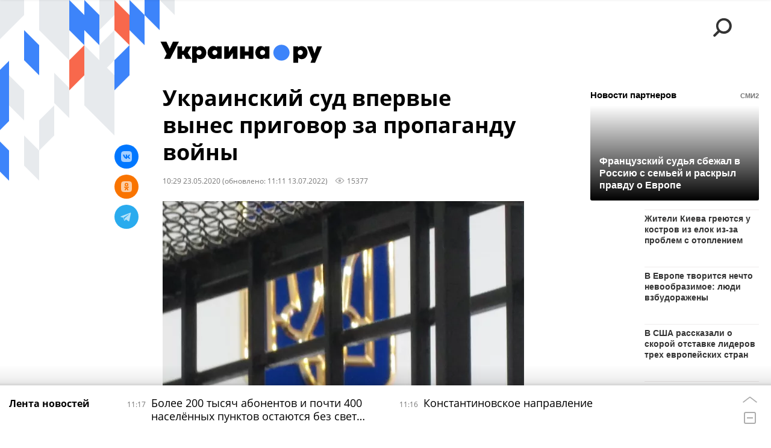

--- FILE ---
content_type: text/html; charset=utf-8
request_url: https://ukraina.ru/services/dynamics/20200523/1027782466.html?chat_room_id=1027782466
body_size: 5480
content:
<div data-id="1027782466" data-type="article" data-date="" data-chat-show="0" data-chat-is-expired="1" data-remove-fat="0" data-adv-project="0"><div class="recommend" data-algorithm="" data-article-id="1027782466"><div class="recommend__title">Мнения, события, идеи</div><div class="recommend__set" data-origin-count="15"><div class="recommend__item" data-position="1" data-article-id="1074352215"><div class="recommend__item-article" style="background: rgb(159,156,165)"><div class="recommend__item-image"><img media-type="ar4x3" data-crop-ratio="0.75" data-crop-width="360" data-crop-height="270" data-source-sid="associated_press" alt=" " title=" " class=" lazyload" src="data:image/svg+xml,%3Csvg%20xmlns=%22http://www.w3.org/2000/svg%22%20width=%22360%22%20height=%22270%22%3E%3C/svg%3E%0A%20%20%20%20%20%20%20%20%20%20%20%20%20%20%20%20" data-src="https://cdnn1.ukraina.ru/img/07e8/02/08/1053174889_341:0:3072:2048_360x0_80_0_0_e9048b09a99b73bd3b774125702d8f26.jpg"><div class="recommend__item-image-fade" style="border-color: rgb(159,156,165);                                     background-image: -webkit-gradient(linear, left top, left bottom, from(rgba(159,156,165,0)), to(rgba(159,156,165,1)));                                     background-image: -webkit-linear-gradient(rgba(159,156,165,0), rgba(159,156,165,1));                                     background-image: -moz-linear-gradient(rgba(159,156,165,0), rgba(159,156,165,1));                                     background-image: linear-gradient(rgba(159,156,165,0), rgba(159,156,165,1));"></div></div><a class="recommend__item-title" href="/20260116/amerikanskaya-paradigma-v-ssha-nachalas-izbiratelnaya-kampaniya-kotoraya-mozhet-povliyat-na-zelenskogo-1074352215.html"><span>Американская парадигма: в США началась избирательная кампания, которая может повлиять на Зеленского</span></a><div class="recommend__item-label"></div></div></div><div class="recommend__item" data-position="2" data-article-id="1074352630"><div class="recommend__item-article" style="background: rgb(171,178,182)"><div class="recommend__item-image"><img media-type="ar4x3" data-crop-ratio="0.75" data-crop-width="360" data-crop-height="270" data-source-sid="reuters_2026" alt=" " title=" " class=" lazyload" src="data:image/svg+xml,%3Csvg%20xmlns=%22http://www.w3.org/2000/svg%22%20width=%22360%22%20height=%22270%22%3E%3C/svg%3E%0A%20%20%20%20%20%20%20%20%20%20%20%20%20%20%20%20" data-src="https://cdnn1.ukraina.ru/img/07ea/01/0f/1074354020_0:0:2732:2048_360x0_80_0_0_4c12cd4187ce6882c9595fff73d8b2c8.jpg"><div class="recommend__item-image-fade" style="border-color: rgb(171,178,182);                                     background-image: -webkit-gradient(linear, left top, left bottom, from(rgba(171,178,182,0)), to(rgba(171,178,182,1)));                                     background-image: -webkit-linear-gradient(rgba(171,178,182,0), rgba(171,178,182,1));                                     background-image: -moz-linear-gradient(rgba(171,178,182,0), rgba(171,178,182,1));                                     background-image: linear-gradient(rgba(171,178,182,0), rgba(171,178,182,1));"></div></div><a class="recommend__item-title" href="/20260116/zagnali-lyudey-v-podpole-a-ekonomiku---v-ten-eksperty-i-politiki-o-situatsii-na-ukraine-i-vokrug-ne-1074352630.html"><span>"Загнали людей в подполье, а экономику - в тень". Эксперты и политики о ситуации на Украине и вокруг неё</span></a><div class="recommend__item-label"></div></div></div><div class="recommend__item" data-position="3" data-article-id="1074337225"><div class="recommend__item-article" style="background: rgb(112,80,75)"><div class="recommend__item-image"><img media-type="ar4x3" data-crop-ratio="0.75" data-crop-width="360" data-crop-height="270" data-source-sid="ukrainaru" alt="Коллаж: спецоперация на минувшей неделе " title="Коллаж: спецоперация на минувшей неделе " class=" lazyload" src="data:image/svg+xml,%3Csvg%20xmlns=%22http://www.w3.org/2000/svg%22%20width=%22360%22%20height=%22270%22%3E%3C/svg%3E%0A%20%20%20%20%20%20%20%20%20%20%20%20%20%20%20%20" data-src="https://cdnn1.ukraina.ru/img/07e8/0a/04/1057898215_69:0:1034:724_360x0_80_0_0_0d052e8c5e7896b8ee0b69d5577a0f9c.jpg"><div class="recommend__item-image-fade" style="border-color: rgb(112,80,75);                                     background-image: -webkit-gradient(linear, left top, left bottom, from(rgba(112,80,75,0)), to(rgba(112,80,75,1)));                                     background-image: -webkit-linear-gradient(rgba(112,80,75,0), rgba(112,80,75,1));                                     background-image: -moz-linear-gradient(rgba(112,80,75,0), rgba(112,80,75,1));                                     background-image: linear-gradient(rgba(112,80,75,0), rgba(112,80,75,1));"></div></div><a class="recommend__item-title" href="/20260116/spetsoperatsiya-na-minuvshey-nedele-vsu-oboronyayas-otstupayut-vs-rf-neumolimo-idut-vpered-1074337225.html"><span>Спецоперация на минувшей неделе. ВСУ, обороняясь, отступают, ВС РФ неумолимо идут вперед</span></a><div class="recommend__item-label"></div></div></div><div class="recommend__item" data-position="4" data-article-id="1074349163"><div class="recommend__item-article" style="background: rgb(148,158,172)"><div class="recommend__item-image"><img media-type="ar4x3" data-crop-ratio="0.75" data-crop-width="360" data-crop-height="270" data-source-sid="telegram-ukr_2025_ru" alt="Тимошенко может грозить до 10 лет лишения свободы за «предоставление неправомерной выгоды должностному лицу»" title="Тимошенко может грозить до 10 лет лишения свободы за «предоставление неправомерной выгоды должностному лицу»" class=" lazyload" src="data:image/svg+xml,%3Csvg%20xmlns=%22http://www.w3.org/2000/svg%22%20width=%22360%22%20height=%22270%22%3E%3C/svg%3E%0A%20%20%20%20%20%20%20%20%20%20%20%20%20%20%20%20" data-src="https://cdnn1.ukraina.ru/img/07ea/01/0e/1074273174_0:100:800:700_360x0_80_0_0_959c4341d693ddc9932ecf8b1f3a648e.jpg"><div class="recommend__item-image-fade" style="border-color: rgb(148,158,172);                                     background-image: -webkit-gradient(linear, left top, left bottom, from(rgba(148,158,172,0)), to(rgba(148,158,172,1)));                                     background-image: -webkit-linear-gradient(rgba(148,158,172,0), rgba(148,158,172,1));                                     background-image: -moz-linear-gradient(rgba(148,158,172,0), rgba(148,158,172,1));                                     background-image: linear-gradient(rgba(148,158,172,0), rgba(148,158,172,1));"></div></div><a class="recommend__item-title" href="/20260116/ataka-na-timoshenko-kakie-tseli-presleduyut-protivniki-zelenskogo-1074349163.html"><span>Атака на Тимошенко. Какие цели преследуют противники Зеленского</span></a><div class="recommend__item-label"></div></div></div><div class="recommend__item" data-position="5" data-article-id="1074339091"><div class="recommend__item-article" style="background: rgb(102,103,100)"><div class="recommend__item-image"><img media-type="ar4x3" data-crop-ratio="0.75" data-crop-width="360" data-crop-height="270" data-source-sid="not_rian_photo" alt=" " title=" " class=" lazyload" src="data:image/svg+xml,%3Csvg%20xmlns=%22http://www.w3.org/2000/svg%22%20width=%22360%22%20height=%22270%22%3E%3C/svg%3E%0A%20%20%20%20%20%20%20%20%20%20%20%20%20%20%20%20" data-src="https://cdnn1.ukraina.ru/img/07ea/01/0f/1074339650_0:0:1440:1080_360x0_80_0_0_0c06a53a36e8d8b318c27ad7dc0552cc.jpg"><div class="recommend__item-image-fade" style="border-color: rgb(102,103,100);                                     background-image: -webkit-gradient(linear, left top, left bottom, from(rgba(102,103,100,0)), to(rgba(102,103,100,1)));                                     background-image: -webkit-linear-gradient(rgba(102,103,100,0), rgba(102,103,100,1));                                     background-image: -moz-linear-gradient(rgba(102,103,100,0), rgba(102,103,100,1));                                     background-image: linear-gradient(rgba(102,103,100,0), rgba(102,103,100,1));"></div></div><a class="recommend__item-title" href="/20260116/radi-sryva-potentsialnykh-mirnykh-dogovorennostey-chto-govoryat-o-novykh-podozreniyakh-nabu-1074339091.html"><span>Ради срыва потенциальных мирных договоренностей. Что говорят о новых подозрениях НАБУ</span></a><div class="recommend__item-label"></div></div></div><div class="recommend__item" data-position="6" data-article-id="1074366149"><div class="recommend__item-article" style="background: rgb(135,134,131)"><div class="recommend__item-image"><img media-type="ar4x3" data-crop-ratio="0.75" data-crop-width="360" data-crop-height="270" data-source-sid="not_rian_photo" alt="Александр Бутягин" title="Александр Бутягин" class=" lazyload" src="data:image/svg+xml,%3Csvg%20xmlns=%22http://www.w3.org/2000/svg%22%20width=%22360%22%20height=%22270%22%3E%3C/svg%3E%0A%20%20%20%20%20%20%20%20%20%20%20%20%20%20%20%20" data-src="https://cdnn1.ukraina.ru/img/07e9/0c/0b/1072962508_76:322:686:779_360x0_80_0_0_a5bb3b8f57b16c07e078f474689b99ad.jpg"><div class="recommend__item-image-fade" style="border-color: rgb(135,134,131);                                     background-image: -webkit-gradient(linear, left top, left bottom, from(rgba(135,134,131,0)), to(rgba(135,134,131,1)));                                     background-image: -webkit-linear-gradient(rgba(135,134,131,0), rgba(135,134,131,1));                                     background-image: -moz-linear-gradient(rgba(135,134,131,0), rgba(135,134,131,1));                                     background-image: linear-gradient(rgba(135,134,131,0), rgba(135,134,131,1));"></div></div><a class="recommend__item-title" href="/20260116/delo-rossiyskogo-arkheologa-v-polshe-doverili-sude-osvobodivshemu-ukrainskogo-terrorista-1074366149.html"><span>Дело российского археолога в Польше доверили судье, освободившему украинского террориста</span></a><div class="recommend__item-label"></div></div></div><div class="recommend__item" data-position="7" data-article-id="1074358921"><div class="recommend__item-article" style="background: rgb(219,216,220)"><div class="recommend__item-image"><img media-type="ar4x3" data-crop-ratio="0.75" data-crop-width="360" data-crop-height="270" data-source-sid="rian_photo" alt="Михаил Мягков интервью" title="Михаил Мягков интервью" class=" lazyload" src="data:image/svg+xml,%3Csvg%20xmlns=%22http://www.w3.org/2000/svg%22%20width=%22360%22%20height=%22270%22%3E%3C/svg%3E%0A%20%20%20%20%20%20%20%20%20%20%20%20%20%20%20%20" data-src="https://cdnn1.ukraina.ru/img/07e6/0b/19/1041212924_146:0:781:476_360x0_80_0_0_066d1c59a2dd6531e974fb1b5702b029.jpg"><div class="recommend__item-image-fade" style="border-color: rgb(219,216,220);                                     background-image: -webkit-gradient(linear, left top, left bottom, from(rgba(219,216,220,0)), to(rgba(219,216,220,1)));                                     background-image: -webkit-linear-gradient(rgba(219,216,220,0), rgba(219,216,220,1));                                     background-image: -moz-linear-gradient(rgba(219,216,220,0), rgba(219,216,220,1));                                     background-image: linear-gradient(rgba(219,216,220,0), rgba(219,216,220,1));"></div></div><a class="recommend__item-title m-dark" href="/20260116/1074358921.html"><span>Михаил Мягков: Если Россия решится на большое наступление, по тылам Украины сразу же полетят "Орешники"</span></a><div class="recommend__item-label"></div></div></div><div class="recommend__item" data-position="8" data-article-id="1074343367"><div class="recommend__item-article" style="background: rgb(135,135,127)"><div class="recommend__item-image"><img media-type="ar4x3" data-crop-ratio="0.75" data-crop-width="360" data-crop-height="270" data-source-sid="not_rian_photo" alt="Юлия Тимошенко и Александр Чаленко" title="Юлия Тимошенко и Александр Чаленко" class=" lazyload" src="data:image/svg+xml,%3Csvg%20xmlns=%22http://www.w3.org/2000/svg%22%20width=%22360%22%20height=%22270%22%3E%3C/svg%3E%0A%20%20%20%20%20%20%20%20%20%20%20%20%20%20%20%20" data-src="https://cdnn1.ukraina.ru/img/07ea/01/0f/1074342671_0:0:1179:885_360x0_80_0_0_d6049179a1f79f53b3ed481ddbcb3d75.jpg"><div class="recommend__item-image-fade" style="border-color: rgb(135,135,127);                                     background-image: -webkit-gradient(linear, left top, left bottom, from(rgba(135,135,127,0)), to(rgba(135,135,127,1)));                                     background-image: -webkit-linear-gradient(rgba(135,135,127,0), rgba(135,135,127,1));                                     background-image: -moz-linear-gradient(rgba(135,135,127,0), rgba(135,135,127,1));                                     background-image: linear-gradient(rgba(135,135,127,0), rgba(135,135,127,1));"></div></div><a class="recommend__item-title" href="/20260116/kakoy-ya-zapomnil-yuliyu-timoshenko-e-muzh-priznaetsya-v-korruptsii-zyat-narkoman-i--svyaz-s-shufrichem-1074343367.html"><span>Какой я запомнил Юлию Тимошенко: её муж признается в коррупции, зять-наркоман и  связь с Шуфричем</span></a><div class="recommend__item-label"></div></div></div><div class="recommend__item" data-position="9" data-article-id="1074334828"><div class="recommend__item-article" style="background: rgb(144,148,149)"><div class="recommend__item-image"><img media-type="ar4x3" data-crop-ratio="0.75" data-crop-width="360" data-crop-height="270" data-source-sid="associated_press" alt=" " title=" " class=" lazyload" src="data:image/svg+xml,%3Csvg%20xmlns=%22http://www.w3.org/2000/svg%22%20width=%22360%22%20height=%22270%22%3E%3C/svg%3E%0A%20%20%20%20%20%20%20%20%20%20%20%20%20%20%20%20" data-src="https://cdnn1.ukraina.ru/img/07ea/01/0f/1074335515_341:0:3072:2048_360x0_80_0_0_c48a3904378099e44cbef73227d5985c.jpg"><div class="recommend__item-image-fade" style="border-color: rgb(144,148,149);                                     background-image: -webkit-gradient(linear, left top, left bottom, from(rgba(144,148,149,0)), to(rgba(144,148,149,1)));                                     background-image: -webkit-linear-gradient(rgba(144,148,149,0), rgba(144,148,149,1));                                     background-image: -moz-linear-gradient(rgba(144,148,149,0), rgba(144,148,149,1));                                     background-image: linear-gradient(rgba(144,148,149,0), rgba(144,148,149,1));"></div></div><a class="recommend__item-title" href="/20260115/ukraina-v-ozhidanii-chuda-1074334828.html"><span>Украина в ожидании чуда</span></a><div class="recommend__item-label"></div></div></div><div class="recommend__item" data-position="10" data-article-id="1074453913" data-autofill="1"><div class="recommend__item-article" style="background: rgb(34,34,34)"><div class="recommend__item-image"><img media-type="ar4x3" data-crop-ratio="0.75" data-crop-width="360" data-crop-height="270" data-source-sid="rian_photo" alt="Свеча" title="Свеча" class=" lazyload" src="data:image/svg+xml,%3Csvg%20xmlns=%22http://www.w3.org/2000/svg%22%20width=%22360%22%20height=%22270%22%3E%3C/svg%3E%0A%20%20%20%20%20%20%20%20%20%20%20%20%20%20%20%20" data-src="https://cdnn1.ukraina.ru/img/101814/28/1018142895_25:0:2756:2048_360x0_80_0_0_1a3c1d405610b8213db4898ff9e5e693.jpg"><div class="recommend__item-image-fade" style="border-color: rgb(34,34,34);                                     background-image: -webkit-gradient(linear, left top, left bottom, from(rgba(34,34,34,0)), to(rgba(34,34,34,1)));                                     background-image: -webkit-linear-gradient(rgba(34,34,34,0), rgba(34,34,34,1));                                     background-image: -moz-linear-gradient(rgba(34,34,34,0), rgba(34,34,34,1));                                     background-image: linear-gradient(rgba(34,34,34,0), rgba(34,34,34,1));"></div></div><a class="recommend__item-title" href="/20260118/1074453913.html"><span>Более 200 тысяч абонентов и почти 400 населённых пунктов остаются без света в Запорожской области</span></a><div class="recommend__item-label"></div></div></div><div class="recommend__item" data-position="11" data-article-id="1074344150"><div class="recommend__item-article" style="background: rgb(146,135,125)"><div class="recommend__item-image"><img media-type="ar4x3" data-crop-ratio="0.75" data-crop-width="360" data-crop-height="270" data-source-sid="reuters_2026" alt=" " title=" " class=" lazyload" src="data:image/svg+xml,%3Csvg%20xmlns=%22http://www.w3.org/2000/svg%22%20width=%22360%22%20height=%22270%22%3E%3C/svg%3E%0A%20%20%20%20%20%20%20%20%20%20%20%20%20%20%20%20" data-src="https://cdnn1.ukraina.ru/img/07ea/01/0f/1074344543_82:0:1798:1287_360x0_80_0_0_a7dcd367fa8715c882b19675b5904093.jpg"><div class="recommend__item-image-fade" style="border-color: rgb(146,135,125);                                     background-image: -webkit-gradient(linear, left top, left bottom, from(rgba(146,135,125,0)), to(rgba(146,135,125,1)));                                     background-image: -webkit-linear-gradient(rgba(146,135,125,0), rgba(146,135,125,1));                                     background-image: -moz-linear-gradient(rgba(146,135,125,0), rgba(146,135,125,1));                                     background-image: linear-gradient(rgba(146,135,125,0), rgba(146,135,125,1));"></div></div><a class="recommend__item-title" href="/20260115/ubiystvo-na-vybor-kak-ssha-nasazhdayut-v-mire-svoyu-personalnuyu-demokratiyu--1074344150.html"><span>Убийство на выбор. Как США насаждают в мире свою персональную демократию </span></a><div class="recommend__item-label"></div></div></div><div class="recommend__item" data-position="12" data-article-id="1074280146"><div class="recommend__item-article" style="background: rgb(91,72,59)"><div class="recommend__item-image"><img media-type="ar4x3" data-crop-ratio="0.75" data-crop-width="360" data-crop-height="270" data-source-sid="not_rian_photo" alt=" " title=" " class=" lazyload" src="data:image/svg+xml,%3Csvg%20xmlns=%22http://www.w3.org/2000/svg%22%20width=%22360%22%20height=%22270%22%3E%3C/svg%3E%0A%20%20%20%20%20%20%20%20%20%20%20%20%20%20%20%20" data-src="https://cdnn1.ukraina.ru/img/07e9/08/13/1067241808_58:0:985:695_360x0_80_0_0_df6e6a954a86d0bb1b8b2ecc8f355012.jpg"><div class="recommend__item-image-fade" style="border-color: rgb(91,72,59);                                     background-image: -webkit-gradient(linear, left top, left bottom, from(rgba(91,72,59,0)), to(rgba(91,72,59,1)));                                     background-image: -webkit-linear-gradient(rgba(91,72,59,0), rgba(91,72,59,1));                                     background-image: -moz-linear-gradient(rgba(91,72,59,0), rgba(91,72,59,1));                                     background-image: linear-gradient(rgba(91,72,59,0), rgba(91,72,59,1));"></div></div><a class="recommend__item-title" href="/20260115/kabala-raskryty-sekretnye-prilozheniya-k-resursnoy-sdelke-vashingtona-i-kieva-1074280146.html"><span>Кабала! Раскрыты секретные приложения к "ресурсной сделке" Вашингтона и Киева</span></a><div class="recommend__item-label"></div></div></div><div class="recommend__item" data-position="13" data-article-id="1074362803"><div class="recommend__item-article" style="background: rgb(111,146,198)"><div class="recommend__item-image"><img media-type="ar4x3" data-crop-ratio="0.75" data-crop-width="360" data-crop-height="270" data-source-sid="not_rian_photo" alt="Брифинг официального представителя МИД России М. Захаровой" title="Брифинг официального представителя МИД России М. Захаровой" class=" lazyload" src="data:image/svg+xml,%3Csvg%20xmlns=%22http://www.w3.org/2000/svg%22%20width=%22360%22%20height=%22270%22%3E%3C/svg%3E%0A%20%20%20%20%20%20%20%20%20%20%20%20%20%20%20%20" data-src="https://cdnn1.ukraina.ru/img/103344/45/1033444563_159:0:2676:1888_360x0_80_0_0_bd11203d5c3fada72e8e313964e6eb0c.jpg"><div class="recommend__item-image-fade" style="border-color: rgb(111,146,198);                                     background-image: -webkit-gradient(linear, left top, left bottom, from(rgba(111,146,198,0)), to(rgba(111,146,198,1)));                                     background-image: -webkit-linear-gradient(rgba(111,146,198,0), rgba(111,146,198,1));                                     background-image: -moz-linear-gradient(rgba(111,146,198,0), rgba(111,146,198,1));                                     background-image: linear-gradient(rgba(111,146,198,0), rgba(111,146,198,1));"></div></div><a class="recommend__item-title" href="/20260115/ne-namereny-miritsya-zakharova-predupredila-ob-otvetnykh-shagakh-na-fone-militarizatsii-evropy-1074362803.html"><span>"Не намерены мириться": Захарова ответила Украина.ру о действиях России на фоне милитаризации Европы</span></a><div class="recommend__item-label"></div></div></div><div class="recommend__item" data-position="14" data-article-id="1074350637"><div class="recommend__item-article" style="background: rgb(89,93,79)"><div class="recommend__item-image"><img media-type="ar4x3" data-crop-ratio="0.75" data-crop-width="360" data-crop-height="270" data-source-sid="ukrainaru" alt="Алехин. Карта СВО." title="Алехин. Карта СВО." class=" lazyload" src="data:image/svg+xml,%3Csvg%20xmlns=%22http://www.w3.org/2000/svg%22%20width=%22360%22%20height=%22270%22%3E%3C/svg%3E%0A%20%20%20%20%20%20%20%20%20%20%20%20%20%20%20%20" data-src="https://cdnn1.ukraina.ru/img/07e9/0c/11/1073255751_480:0:1920:1080_360x0_80_0_0_d84b983d8beb5ab332a792bb9ef71765.png"><div class="recommend__item-image-fade" style="border-color: rgb(89,93,79);                                     background-image: -webkit-gradient(linear, left top, left bottom, from(rgba(89,93,79,0)), to(rgba(89,93,79,1)));                                     background-image: -webkit-linear-gradient(rgba(89,93,79,0), rgba(89,93,79,1));                                     background-image: -moz-linear-gradient(rgba(89,93,79,0), rgba(89,93,79,1));                                     background-image: linear-gradient(rgba(89,93,79,0), rgba(89,93,79,1));"></div></div><a class="recommend__item-title" href="/20260115/1074350637.html"><span>Полковник Геннадий Алехин: ВС РФ отбивают у ВСУ стык железных дорог в Купянске-Узловом и леса у Волчанска</span></a><div class="recommend__item-label"></div></div></div><div class="recommend__item" data-position="15" data-article-id="1074356750"><div class="recommend__item-article" style="background: rgb(219,216,216)"><div class="recommend__item-image"><img media-type="ar4x3" data-crop-ratio="0.75" data-crop-width="360" data-crop-height="270" data-source-sid="ukrainaru" alt="Олег Неменский интервью" title="Олег Неменский интервью" class=" lazyload" src="data:image/svg+xml,%3Csvg%20xmlns=%22http://www.w3.org/2000/svg%22%20width=%22360%22%20height=%22270%22%3E%3C/svg%3E%0A%20%20%20%20%20%20%20%20%20%20%20%20%20%20%20%20" data-src="https://cdnn1.ukraina.ru/img/07e8/02/09/1053193147_135:0:770:476_360x0_80_0_0_29120a4c1880d7d36a5eaf0992f4e226.jpg"><div class="recommend__item-image-fade" style="border-color: rgb(219,216,216);                                     background-image: -webkit-gradient(linear, left top, left bottom, from(rgba(219,216,216,0)), to(rgba(219,216,216,1)));                                     background-image: -webkit-linear-gradient(rgba(219,216,216,0), rgba(219,216,216,1));                                     background-image: -moz-linear-gradient(rgba(219,216,216,0), rgba(219,216,216,1));                                     background-image: linear-gradient(rgba(219,216,216,0), rgba(219,216,216,1));"></div></div><a class="recommend__item-title m-dark" href="/20260115/oleg-nemenskiy-esli-tramp-sdelaet-grenlandiyu-51-m-shtatom-ssha-zapadu-pridetsya-pozabyt-ob-ukraine-1074356750.html"><span>Олег Неменский: Если Трамп сделает Гренландию 51-м штатом США, Западу придется позабыть об Украине</span></a><div class="recommend__item-label"></div></div></div></div></div><span class="statistic"><span class="statistic__item m-views" data-article-id="1027782466"><i><svg class="svg-icon"><use xmlns:xlink="http://www.w3.org/1999/xlink" xlink:href="#icon-views_small"></use></svg></i>15377</span></span><div class="article__userbar-table"><div class="article__userbar-item m-emoji"><div class="article__userbar-emoji"><div class="emoji" data-id="1027782466"><a href="#" data-type="s1" data-title="Нравится" data-id="1027782466" data-sig="5a82784e2037d835eafc6db4d579bcb1" class="emoji-item m-type-s1"><i><svg class="svg-icon"><use xmlns:xlink="http://www.w3.org/1999/xlink" xlink:href="#icon-like"></use></svg></i><span class="m-value">0</span></a><a href="#" class="emoji-item m-type-s2" data-type="s2" data-title="Ха-Ха" data-id="1027782466" data-sig="6c82ac4702aff406f0bfab4f4cf7911c"><i><svg class="svg-icon"><use xmlns:xlink="http://www.w3.org/1999/xlink" xlink:href="#icon-haha"></use></svg></i><span class="m-value">0</span></a><a href="#" class="emoji-item m-type-s3" data-type="s3" data-title="Удивительно" data-id="1027782466" data-sig="1a9f9354415bcf21c256d7729081ad55"><i><svg class="svg-icon"><use xmlns:xlink="http://www.w3.org/1999/xlink" xlink:href="#icon-wow"></use></svg></i><span class="m-value">0</span></a><a href="#" class="emoji-item m-type-s4" data-type="s4" data-title="Грустно" data-id="1027782466" data-sig="3df9ce4061825c9205869eea84bd6044"><i><svg class="svg-icon"><use xmlns:xlink="http://www.w3.org/1999/xlink" xlink:href="#icon-sad"></use></svg></i><span class="m-value">0</span></a><a href="#" class="emoji-item m-type-s5" data-type="s5" data-title="Возмутительно" data-id="1027782466" data-sig="6eb3ba40d85deb2f9e3f6937c5d4ff1e"><i><svg class="svg-icon"><use xmlns:xlink="http://www.w3.org/1999/xlink" xlink:href="#icon-angry"></use></svg></i><span class="m-value">0</span></a><a href="#" class="emoji-item m-type-s6" data-type="s6" data-title="Не нравится" data-id="1027782466"><i><svg class="svg-icon"><use xmlns:xlink="http://www.w3.org/1999/xlink" xlink:href="#icon-dislike"></use></svg></i><span class="m-value">0</span></a></div></div></div></div></div>


--- FILE ---
content_type: application/javascript;charset=utf-8
request_url: https://smi2.ru/data/js/100314.js
body_size: 2634
content:
{"news": [{"id": "16164829", "img": "//static6.smi2.net/img/400x300/13013298.jpeg", "title": "Французский судья сбежал в Россию с семьей и раскрыл правду о Европе", "url": "https://smi2.ru/newdata/news?ad=16164829&bl=100314&ct=adpreview&st=45&nvuuid=9aa78751-65dd-da2c-6900-006d6cf601e4&bvuuid=3595b045-9d1d-4f34-8d11-69ff823d88f2&rnd=1843679532"},{"id": "16178882", "img": "//static5.smi2.net/img/400x300/13022525.jpeg", "title": "Жители Киева греются у костров из елок из-за проблем с отоплением", "url": "https://smi2.ru/newdata/news?ad=16178882&bl=100314&ct=adpreview&st=45&nvuuid=9ade877b-65c2-dada-6900-001a6cf60164&bvuuid=3595b045-9d1d-4f34-8d11-69ff823d88f2&rnd=442792922"},{"id": "16164703", "img": "//static6.smi2.net/img/400x300/12745610.jpeg", "title": "В Европе творится нечто невообразимое: люди взбудоражены", "url": "https://smi2.ru/newdata/news?ad=16164703&bl=100314&ct=adpreview&st=45&nvuuid=9aa78790-655f-dab1-6900-00406cf60156&bvuuid=3595b045-9d1d-4f34-8d11-69ff823d88f2&rnd=1079414961"},{"id": "16154127", "img": "//static6.smi2.net/img/400x300/13005472.jpeg", "title": "В США рассказали о скорой отставке лидеров трех европейских стран", "url": "https://smi2.ru/newdata/news?ad=16154127&bl=100314&ct=adpreview&st=45&nvuuid=9a7e873e-650f-da63-6900-00706cf6017c&bvuuid=3595b045-9d1d-4f34-8d11-69ff823d88f2&rnd=1887190627"},{"id": "16178072", "img": "//static1.smi2.net/img/400x300/13021938.jpeg", "title": "В королевстве беда: Дания решилась на отчаянный шаг в защите Гренла...", "url": "https://smi2.ru/newdata/news?ad=16178072&bl=100314&ct=adpreview&st=45&nvuuid=9adb87e1-6598-daa0-6900-00756cf6017e&bvuuid=3595b045-9d1d-4f34-8d11-69ff823d88f2&rnd=1971249568"},{"id": "16166659", "img": "//static8.smi2.net/img/400x300/13014387.jpeg", "title": "Раскрыта причина катастрофы российского самолета", "url": "https://smi2.ru/newdata/news?ad=16166659&bl=100314&ct=adpreview&st=45&nvuuid=9aaf87f1-6503-da24-6900-00176cf601e7&bvuuid=3595b045-9d1d-4f34-8d11-69ff823d88f2&rnd=401076516"},{"id": "16178215", "img": "//static7.smi2.net/img/400x300/13022033.jpeg", "title": "В Казахстане 768 тысяч мужчин прошли скрининг на рак шейки матки", "url": "https://smi2.ru/newdata/news?ad=16178215&bl=100314&ct=adpreview&st=45&nvuuid=9adc8798-6527-dad7-6900-000c6cf601fd&bvuuid=3595b045-9d1d-4f34-8d11-69ff823d88f2&rnd=217946327"},{"id": "16172171", "img": "//static4.smi2.net/img/400x300/13017973.jpeg", "title": "США могут атаковать Иран в ближайшие сутки — Трамп всё решил", "url": "https://smi2.ru/newdata/news?ad=16172171&bl=100314&ct=adpreview&st=45&nvuuid=9ac487d0-658b-da4f-6900-00406cf6011a&bvuuid=3595b045-9d1d-4f34-8d11-69ff823d88f2&rnd=1075499087"},{"id": "16155928", "img": "//static7.smi2.net/img/400x300/13006773.jpeg", "title": "Как быстро встать на коньки: советы от мастера спорта", "url": "https://smi2.ru/newdata/news?ad=16155928&bl=100314&ct=adpreview&st=45&nvuuid=9a858794-6518-da6e-6900-00686cf60185&bvuuid=3595b045-9d1d-4f34-8d11-69ff823d88f2&rnd=1753584750"},{"id": "16150043", "img": "//static1.smi2.net/img/400x300/13002395.jpeg", "title": "Дочь известного актёра найдена мёртвой в новогоднюю ночь", "url": "https://smi2.ru/newdata/news?ad=16150043&bl=100314&ct=adpreview&st=45&nvuuid=9a6e8757-651b-dae3-6900-004a6cf60127&bvuuid=3595b045-9d1d-4f34-8d11-69ff823d88f2&rnd=1244092387"},{"id": "16177861", "img": "//static7.smi2.net/img/400x300/13021781.jpeg", "title": "«Добром не кончится»: Азербайджан начал поставлять газ в Австрию и ...", "url": "https://smi2.ru/newdata/news?ad=16177861&bl=100314&ct=adpreview&st=45&nvuuid=9ada87cb-65c5-da67-6900-007c6cf601ed&bvuuid=3595b045-9d1d-4f34-8d11-69ff823d88f2&rnd=2095958887"},{"id": "16171020", "img": "//static7.smi2.net/img/400x300/13017388.jpeg", "title": "Лавров резко высказался о переговорах по Украине и политике США", "url": "https://smi2.ru/newdata/news?ad=16171020&bl=100314&ct=adpreview&st=45&nvuuid=9ac08718-650c-da73-6900-00086cf6018b&bvuuid=3595b045-9d1d-4f34-8d11-69ff823d88f2&rnd=143333491"},{"id": "16164699", "img": "//static8.smi2.net/img/400x300/12745589.jpeg", "title": "Что творится сейчас в странах ЕС: неприятная правда (видео)", "url": "https://smi2.ru/newdata/news?ad=16164699&bl=100314&ct=adpreview&st=45&nvuuid=9aa787c5-655b-da08-6900-00596cf60174&bvuuid=3595b045-9d1d-4f34-8d11-69ff823d88f2&rnd=1500824840"},{"id": "16162507", "img": "//static1.smi2.net/img/400x300/12989751.jpeg", "title": "Пришла плохая новость об актёре Серебрякове: запретили навсегда", "url": "https://smi2.ru/newdata/news?ad=16162507&bl=100314&ct=adpreview&st=45&nvuuid=9a9e871d-65cb-da82-6900-007a6cf601a9&bvuuid=3595b045-9d1d-4f34-8d11-69ff823d88f2&rnd=2057903490"},{"id": "16166507", "img": "//static7.smi2.net/img/400x300/13014282.jpeg", "title": "Атака ВСУ на крупный российский город: что уже известно", "url": "https://smi2.ru/newdata/news?ad=16166507&bl=100314&ct=adpreview&st=45&nvuuid=9aae8755-656b-da2c-6900-004c6cf6014b&bvuuid=3595b045-9d1d-4f34-8d11-69ff823d88f2&rnd=1280005420"},{"id": "16167053", "img": "//static5.smi2.net/img/400x300/13014690.jpeg", "title": "Трамп сделал громкое заявление, но в России его словам не поверили", "url": "https://smi2.ru/newdata/news?ad=16167053&bl=100314&ct=adpreview&st=45&nvuuid=9ab08700-658d-dadb-6900-000c6cf601b3&bvuuid=3595b045-9d1d-4f34-8d11-69ff823d88f2&rnd=213057755"},{"id": "16179364", "img": "//static3.smi2.net/img/400x300/13022818.jpeg", "title": "NASA установило на стартовой площадке ракету для полета к Луне", "url": "https://smi2.ru/newdata/news?ad=16179364&bl=100314&ct=adpreview&st=45&nvuuid=9ae08748-65a4-da14-6900-00406cf601b7&bvuuid=3595b045-9d1d-4f34-8d11-69ff823d88f2&rnd=1085753364"},{"id": "16178385", "img": "//static1.smi2.net/img/400x300/13022166.jpeg", "title": "В Москве ядовитая змея укусила 16-летнюю девушку", "url": "https://smi2.ru/newdata/news?ad=16178385&bl=100314&ct=adpreview&st=45&nvuuid=9adc87b2-65d1-da5b-6900-004d6cf601dc&bvuuid=3595b045-9d1d-4f34-8d11-69ff823d88f2&rnd=1306309211"},{"id": "16175968", "img": "//static2.smi2.net/img/400x300/13020597.jpeg", "title": "Конкурс \"Большой Русский стиль\" в архитектуре: как принять участие?", "url": "https://smi2.ru/newdata/news?ad=16175968&bl=100314&ct=adpreview&st=45&nvuuid=9ad387b5-6560-dae5-6900-002c6cf601d7&bvuuid=3595b045-9d1d-4f34-8d11-69ff823d88f2&rnd=752334309"},{"id": "16165046", "img": "//static4.smi2.net/img/400x300/13013445.jpeg", "title": "Телеведущую, которая уехала из России, выслали из США: подробности", "url": "https://smi2.ru/newdata/news?ad=16165046&bl=100314&ct=adpreview&st=45&nvuuid=9aa887bb-65b6-dabb-6900-00176cf601b0&bvuuid=3595b045-9d1d-4f34-8d11-69ff823d88f2&rnd=397458363"}]}

--- FILE ---
content_type: text/javascript; charset=utf-8
request_url: https://rb.infox.sg/json?id=31302&external=true&fmt=smi2
body_size: 7555
content:
{"news":[{"id": "897108", "img": "https://rb.infox.sg/img/897108/image_605.jpg?701", "title": "«Царь-сосулька» величиной с березу угрожала дому в Подмосковье", "zero_pixel": "https://rb.infox.sg/image/7404?494", "url": "//rb.infox.sg/click?aid=897108&type=exchange&id=31302&su=aHR0cHM6Ly9jaXMuaW5mb3guc2cvb3RoZXJzL25ld3MvNW82YlgvP3V0bV9zb3VyY2U9dWtyYWluYS5ydSZ1dG1fY2FtcGFpZ249MzEzMDImdXRtX21lZGl1bT1leGNoYW5nZSZ1dG1fY29udGVudD1yZWdpb25zLnJ1JmlkPXVrcmFpbmEucnU="}, {"id": "896796", "img": "https://rb.infox.sg/img/896796/image_605.jpg?384", "title": "В голодающей Африке относят в мусор российский хлеб", "zero_pixel": "https://rb.infox.sg/image/7404?494", "url": "//rb.infox.sg/click?aid=896796&type=exchange&id=31302&su=aHR0cHM6Ly9jaXMuaW5mb3guc2cvb3RoZXJzL25ld3MvNW5RRmovP3V0bV9zb3VyY2U9dWtyYWluYS5ydSZ1dG1fY2FtcGFpZ249MzEzMDImdXRtX21lZGl1bT1leGNoYW5nZSZ1dG1fY29udGVudD1haWYucnUmaWQ9dWtyYWluYS5ydS=="}, {"id": "897126", "img": "https://rb.infox.sg/img/897126/image_605.jpg?104", "title": "Почему бензин всегда дорожает в начале года", "zero_pixel": "https://rb.infox.sg/image/7404?494", "url": "//rb.infox.sg/click?aid=897126&type=exchange&id=31302&su=aHR0cHM6Ly9jaXMuaW5mb3guc2cvb3RoZXJzL25ld3MvNW82dFAvP3V0bV9zb3VyY2U9dWtyYWluYS5ydSZ1dG1fY2FtcGFpZ249MzEzMDImdXRtX21lZGl1bT1leGNoYW5nZSZ1dG1fY29udGVudD1pbmZveC5ydSZpZD11a3JhaW5hLnJ1"}, {"id": "896915", "img": "https://rb.infox.sg/img/896915/image_605.jpg?385", "title": "Власти России отложили публикацию данных о нефтегазовых доходах", "zero_pixel": "https://rb.infox.sg/image/7404?494", "url": "//rb.infox.sg/click?aid=896915&type=exchange&id=31302&su=aHR0cHM6Ly9jaXMuaW5mb3guc2cvb3RoZXJzL25ld3MvNW5GdVMvP3V0bV9zb3VyY2U9dWtyYWluYS5ydSZ1dG1fY2FtcGFpZ249MzEzMDImdXRtX21lZGl1bT1leGNoYW5nZSZ1dG1fY29udGVudD1uZXdzLnJ1JmlkPXVrcmFpbmEucnU="}, {"id": "896499", "img": "https://rb.infox.sg/img/896499/image_605.jpg?323", "title": "Кишинёв и Киев отрезали от поставок военных РФ в Приднестровье", "zero_pixel": "https://rb.infox.sg/image/7404?494", "url": "//rb.infox.sg/click?aid=896499&type=exchange&id=31302&su=aHR0cHM6Ly9jaXMuaW5mb3guc2cvb3RoZXJzL25ld3MvNW5pTXAvP3V0bV9zb3VyY2U9dWtyYWluYS5ydSZ1dG1fY2FtcGFpZ249MzEzMDImdXRtX21lZGl1bT1leGNoYW5nZSZ1dG1fY29udGVudD1saWZlLnJ1JmlkPXVrcmFpbmEucnU="}, {"id": "896825", "img": "https://rb.infox.sg/img/896825/image_605.jpg?907", "title": "Россиянам разрешили не выходить на работу в плохую погоду", "zero_pixel": "https://rb.infox.sg/image/7404?494", "url": "//rb.infox.sg/click?aid=896825&type=exchange&id=31302&su=aHR0cHM6Ly9jaXMuaW5mb3guc2cvb3RoZXJzL25ld3MvNW5SdFEvP3V0bV9zb3VyY2U9dWtyYWluYS5ydSZ1dG1fY2FtcGFpZ249MzEzMDImdXRtX21lZGl1bT1leGNoYW5nZSZ1dG1fY29udGVudD1pbmZveC5ydSZpZD11a3JhaW5hLnJ1"}, {"id": "897165", "img": "https://rb.infox.sg/img/897165/image_605.jpg?662", "title": "Священник разрушил главный миф о Крещении", "zero_pixel": "https://rb.infox.sg/image/7404?494", "url": "//rb.infox.sg/click?aid=897165&type=exchange&id=31302&su=aHR0cHM6Ly9jaXMuaW5mb3guc2cvb3RoZXJzL25ld3MvNW81RUsvP3V0bV9zb3VyY2U9dWtyYWluYS5ydSZ1dG1fY2FtcGFpZ249MzEzMDImdXRtX21lZGl1bT1leGNoYW5nZSZ1dG1fY29udGVudD1saWZlLnJ1JmlkPXVrcmFpbmEucnU="}, {"id": "897160", "img": "https://rb.infox.sg/img/897160/image_605.jpg?354", "title": "В Киеве начали жарить кирпичи для обогрева квартир", "zero_pixel": "https://rb.infox.sg/image/7404?494", "url": "//rb.infox.sg/click?aid=897160&type=exchange&id=31302&su=aHR0cHM6Ly9jaXMuaW5mb3guc2cvb3RoZXJzL25ld3MvNW81RU0vP3V0bV9zb3VyY2U9dWtyYWluYS5ydSZ1dG1fY2FtcGFpZ249MzEzMDImdXRtX21lZGl1bT1leGNoYW5nZSZ1dG1fY29udGVudD1saWZlLnJ1JmlkPXVrcmFpbmEucnU="}, {"id": "897030", "img": "https://rb.infox.sg/img/897030/image_605.jpg?684", "title": "Военный эксперт назвал возможные планы ударов США по Ирану", "zero_pixel": "https://rb.infox.sg/image/7404?494", "url": "//rb.infox.sg/click?aid=897030&type=exchange&id=31302&su=aHR0cHM6Ly9jaXMuaW5mb3guc2cvcG9saXRpY3MvbmV3cy81blVkWi8/dXRtX3NvdXJjZT11a3JhaW5hLnJ1JnV0bV9jYW1wYWlnbj0zMTMwMiZ1dG1fbWVkaXVtPWV4Y2hhbmdlJnV0bV9jb250ZW50PXJpYW1vLnJ1JmlkPXVrcmFpbmEucnU="}, {"id": "896639", "img": "https://rb.infox.sg/img/896639/image_605.jpg?105", "title": "Иран отреагировал на сообщения о 12 000 жертв протестов", "zero_pixel": "https://rb.infox.sg/image/7404?494", "url": "//rb.infox.sg/click?aid=896639&type=exchange&id=31302&su=aHR0cHM6Ly9jaXMuaW5mb3guc2cvb3RoZXJzL25ld3MvNW5JR0EvP3V0bV9zb3VyY2U9dWtyYWluYS5ydSZ1dG1fY2FtcGFpZ249MzEzMDImdXRtX21lZGl1bT1leGNoYW5nZSZ1dG1fY29udGVudD12ZWRvbW9zdGkucnUmaWQ9dWtyYWluYS5ydS=="}, {"id": "896827", "img": "https://rb.infox.sg/img/896827/image_605.jpg?723", "title": "Джонсон заявил о переходе конфликта на Украине в новую стадию", "zero_pixel": "https://rb.infox.sg/image/7404?494", "url": "//rb.infox.sg/click?aid=896827&type=exchange&id=31302&su=aHR0cHM6Ly9jaXMuaW5mb3guc2cvcG9saXRpY3MvbmV3cy81blJyZS8/dXRtX3NvdXJjZT11a3JhaW5hLnJ1JnV0bV9jYW1wYWlnbj0zMTMwMiZ1dG1fbWVkaXVtPWV4Y2hhbmdlJnV0bV9jb250ZW50PXJ1c3NpYW4ucnQuY29tJmlkPXVrcmFpbmEucnU="}, {"id": "896940", "img": "https://rb.infox.sg/img/896940/image_605.jpg?665", "title": "Названы главные провокаторы инсульта у молодых людей", "zero_pixel": "https://rb.infox.sg/image/7404?494", "url": "//rb.infox.sg/click?aid=896940&type=exchange&id=31302&su=aHR0cHM6Ly9jaXMuaW5mb3guc2cvb3RoZXJzL25ld3MvNW5VbkQvP3V0bV9zb3VyY2U9dWtyYWluYS5ydSZ1dG1fY2FtcGFpZ249MzEzMDImdXRtX21lZGl1bT1leGNoYW5nZSZ1dG1fY29udGVudD1hYnNhdHoubWVkaWEmaWQ9dWtyYWluYS5ydS=="}, {"id": "897183", "img": "https://rb.infox.sg/img/897183/image_605.jpg?921", "title": "Подростки совершили теракт по заданию украинских спецслужб", "zero_pixel": "https://rb.infox.sg/image/7404?494", "url": "//rb.infox.sg/click?aid=897183&type=exchange&id=31302&su=aHR0cHM6Ly9jaXMuaW5mb3guc2cvb3RoZXJzL25ld3MvNW81SGQvP3V0bV9zb3VyY2U9dWtyYWluYS5ydSZ1dG1fY2FtcGFpZ249MzEzMDImdXRtX21lZGl1bT1leGNoYW5nZSZ1dG1fY29udGVudD1hYnNhdHoubWVkaWEmaWQ9dWtyYWluYS5ydS=="}, {"id": "896930", "img": "https://rb.infox.sg/img/896930/image_605.jpg?760", "title": "В РФ объяснили, зачем США созывают заседание Совбеза ООН по Ирану", "zero_pixel": "https://rb.infox.sg/image/7404?494", "url": "//rb.infox.sg/click?aid=896930&type=exchange&id=31302&su=aHR0cHM6Ly9jaXMuaW5mb3guc2cvb3RoZXJzL25ld3MvNW5VbkUvP3V0bV9zb3VyY2U9dWtyYWluYS5ydSZ1dG1fY2FtcGFpZ249MzEzMDImdXRtX21lZGl1bT1leGNoYW5nZSZ1dG1fY29udGVudD1hYnNhdHoubWVkaWEmaWQ9dWtyYWluYS5ydS=="}, {"id": "897206", "img": "https://rb.infox.sg/img/897206/image_605.jpg?661", "title": "Уролог назвал главную опасность окунания в прорубь для мужчин", "zero_pixel": "https://rb.infox.sg/image/7404?494", "url": "//rb.infox.sg/click?aid=897206&type=exchange&id=31302&su=aHR0cHM6Ly9jaXMuaW5mb3guc2cvb3RoZXJzL25ld3MvNW82aHkvP3V0bV9zb3VyY2U9dWtyYWluYS5ydSZ1dG1fY2FtcGFpZ249MzEzMDImdXRtX21lZGl1bT1leGNoYW5nZSZ1dG1fY29udGVudD1uZXdzLnJ1JmlkPXVrcmFpbmEucnU="}]}

--- FILE ---
content_type: application/x-javascript
request_url: https://ukraina.ru/js/libs/ria.comet.js?9ab785532
body_size: 1903
content:
(function(w, $) {
    var INTERNAL_EVENT_PREFIX   = 'comet_',
        ERROR_TIMEOUT           = 'timeout',
        TRIES_COUNT             = 0,
        TIMEOUT_POLL_EMPTY      = 70000,
        TIMEOUT_POLL_REGULAR    = 1000,
        TIMEOUT_POLL_ERROR      = 10000,
        TIMEOUT_POLL_RETRY      = 5000,
        REQUEST_TYPE            = 'GET',
        MESSAGE_TYPE_KEY        = 'message_type',
        OBJECT_ID_KEY           = 'object_id',
        RESPONSE_DATA_TYPE      = 'json';

    var objects = {};

    var inAction      = false,
        canComet      = false,
        isInited      = false,
        eventObj      = $('<p/>'),
        cometUrl      = null,
        defaultTicket = null,
        requestParams = {
            ticket:    null,
            objects:   [],
            timestamp: 0
        };

    function init() {
        if (GLOBAL.comet) {
            cometUrl = GLOBAL.comet.url;
            requestParams.ticket = GLOBAL.comet.ticket;
            defaultTicket = GLOBAL.comet.ticket;
            requestParams.objects = GLOBAL.comet.objects;
            canComet = true;
            isInited = true;
        }
    }

    function listen(objectId, messageType, callback) {
        if (!isInited) {
            init();
        }

        if (!canComet) {
            return false;
        }

        addObjectId(objectId);
        eventObj.bind(constructEventName(objectId, messageType), callback);
    }

    function stopListen(objectId, messageType, callback) {
        if (!canComet) {
            return false;
        }

        removeObjectId(objectId);
        eventObj.unbind(constructEventName(objectId, messageType), callback);
    }

    function constructEventName(objectId, messageType) {
        var name = INTERNAL_EVENT_PREFIX;

        if (objectId) {
            name += objectId;
        }

        if (messageType) {
            name += messageType;
        }

        return name;
    }

    function poll() {
        /* FIXME - Убрать когда на сайте появятся еще comet сообщения помимо активностей пользоватяля */
//      if(GLOBAL.auth.status == 'error'){
//          return;
//      }

        if (!canComet) {
            return false;
        }

        if (!inAction) {
            if (requestParams.objects.length && requestParams.ticket) {
                inAction = true;
                $.ajax({
                    type:     REQUEST_TYPE,
                    url:      cometUrl,
                    data:     $.param(requestParams, true),
                    async:    true,
                    cache:    false,
                    dataType: RESPONSE_DATA_TYPE,
                    timeout:  TIMEOUT_POLL_EMPTY,
                    success:  pollSuccess,
                    error:    pollError
                });
            } else {
                setTimeout(poll, TIMEOUT_POLL_RETRY);
            }
        }
    }

    function addObjectId(objectId) {
        if (!objects[objectId]) {
            objects[objectId] = 0;
            requestParams.objects.push(objectId);
        }
        objects[objectId]++;
    }

    function removeObjectId(objectId) {
        if (objects[objectId]) {
            objects[objectId]--;

            if (objects[objectId] === 0) {
                delete objects[objectId];
                var idx = requestParams.objects.indexOf(objectId);
                if(idx !== -1) {
                    requestParams.objects.splice(idx, 1);
                }
            }
        }
    }

    function pollSuccess(data) {
        if(data.timeout == 0) {
            throwEvents(data.messages);
            requestParams.ticket    = data.ticket;
            requestParams.timestamp = data.timestamp;
        }
        inAction = false;
        TRIES_COUNT = 0;
        setTimeout(poll, TIMEOUT_POLL_REGULAR + Math.floor(Math.random() * TIMEOUT_POLL_REGULAR * 0.1));
    }

    function throwEvents(messages) {
        if (messages && messages instanceof Array) {
            for (i in messages) {
                var message = messages[i],
                    event   = constructEventName(message[OBJECT_ID_KEY], message[MESSAGE_TYPE_KEY]);
                eventObj.trigger(event, [message]);
            }
        }
    }

    function pollError(xht, textStatus, errorThrown) {
        if (xht.responseText == 'Unknown ticket') {
            if (defaultTicket != null) {
                requestParams.ticket = defaultTicket;
                requestParams.rn = 0;
            }
        }

        /* Old delays */
        var timeout = TIMEOUT_POLL_ERROR;
        // if (errorThrown === ERROR_TIMEOUT) {
        //  timeout = TIMEOUT_POLL_REGULAR;
        // }

        /* Выход, если в конфиге установлено reduce = 1 */
        if(TRIES_COUNT > 0 && GLOBAL.comet.reduce == 1){
            return;
        }

        /* Первая попытка */
        if(TRIES_COUNT == 0){
            timeout = GLOBAL.comet.timeouts.try2;
        }

        /* Вторая попытка попытка */
        if(TRIES_COUNT == 1){
            timeout = GLOBAL.comet.timeouts.try3;
        }

        /* Третья попытка попытка */
        if(TRIES_COUNT == 2){
            timeout = GLOBAL.comet.timeouts.try4;
        }

        if(TRIES_COUNT > 2){
            return;
        }

        TRIES_COUNT++;
        inAction = false;

        /* Распределяем все повторные подключения при ошибках в диапазоне от timeout до timeout * 1.1 */
        timeout = parseInt(timeout) + Math.floor(Math.random() * parseInt(timeout) * 0.1);

        setTimeout(poll, timeout);
    }

    init();

    var Comet = w.Comet = {
        listen: listen,
        stopListen: stopListen,
        startPolling: poll,
        objects: objects
    };
})(window, jQuery);
